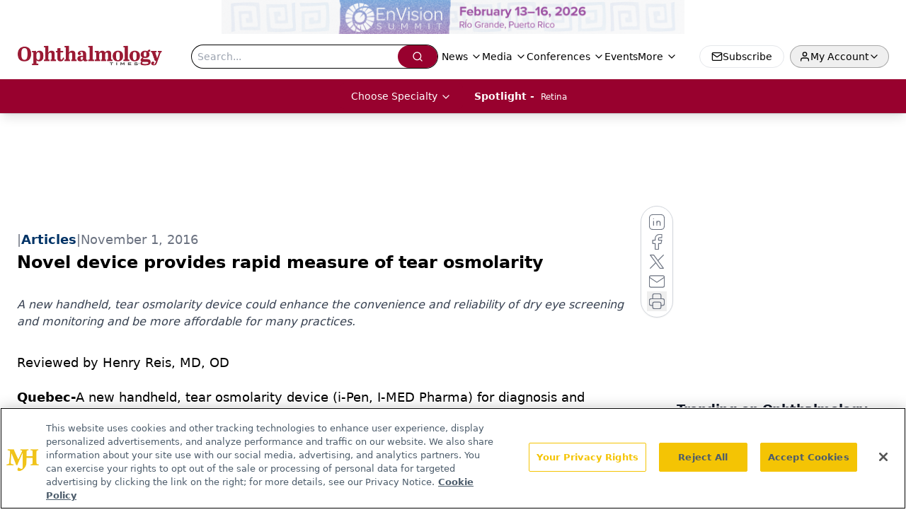

--- FILE ---
content_type: text/html; charset=utf-8
request_url: https://www.google.com/recaptcha/api2/aframe
body_size: 183
content:
<!DOCTYPE HTML><html><head><meta http-equiv="content-type" content="text/html; charset=UTF-8"></head><body><script nonce="TphkAuos_8SGKQjar8rFRA">/** Anti-fraud and anti-abuse applications only. See google.com/recaptcha */ try{var clients={'sodar':'https://pagead2.googlesyndication.com/pagead/sodar?'};window.addEventListener("message",function(a){try{if(a.source===window.parent){var b=JSON.parse(a.data);var c=clients[b['id']];if(c){var d=document.createElement('img');d.src=c+b['params']+'&rc='+(localStorage.getItem("rc::a")?sessionStorage.getItem("rc::b"):"");window.document.body.appendChild(d);sessionStorage.setItem("rc::e",parseInt(sessionStorage.getItem("rc::e")||0)+1);localStorage.setItem("rc::h",'1769022389652');}}}catch(b){}});window.parent.postMessage("_grecaptcha_ready", "*");}catch(b){}</script></body></html>

--- FILE ---
content_type: application/javascript
request_url: https://api.lightboxcdn.com/z9gd/43401/www.ophthalmologytimes.com/jsonp/z?cb=1769022380049&dre=l&callback=jQuery112404655260867234461_1769022380029&_=1769022380030
body_size: 1010
content:
jQuery112404655260867234461_1769022380029({"success":true,"response":"N4IgTghgdgJiBcBmAHAdgAwFZMBoQwgRACMBzAKmLHIgBsAfAQQAdnaBTAUmIBdKBbSgGdyAY2KUAruRi0AJOgB6AKwB-.[base64].GIkiE3azUBzNrtAcYqraPBa14TmEQZrAFqtUH7hcTY0qVogAAvngQiSKIojHGe8CPpI7B4Dw0GaKghq6ugxrGig6AoMaQFAA_","dre":"l"});

--- FILE ---
content_type: text/plain; charset=utf-8
request_url: https://fp.ophthalmologytimes.com/BCoO/o5IRcd?q=vnFC4dZv8NpwPrIAgVP2
body_size: -57
content:
gfWd47mfZm9TCOBKBM9TCAIB1QGfxmRPRWmgM8uGW44Fa03GEXcj0pxDXWR8gJgAYIzJj4yEmJ/Ma5ck7nInVjDPlnj0Pw==